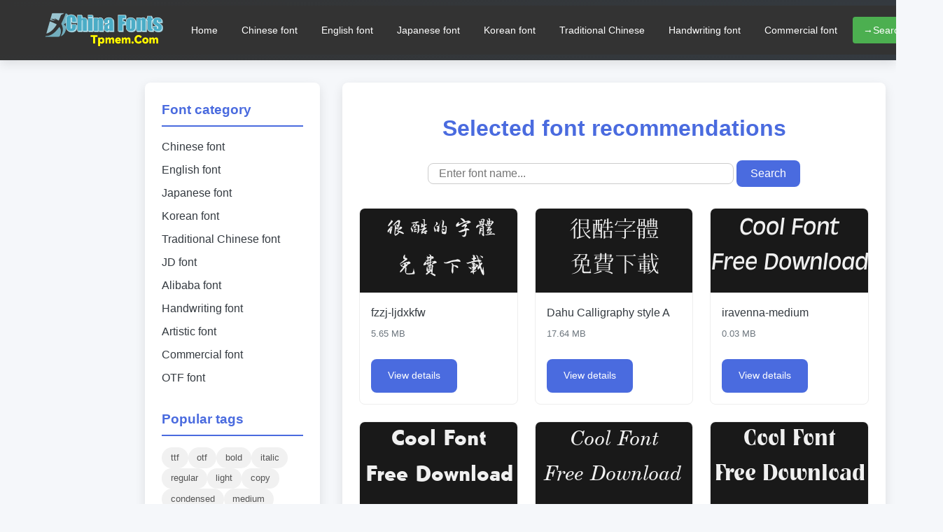

--- FILE ---
content_type: text/html; charset=UTF-8
request_url: http://www.tpmem.com/fonts/123627.html
body_size: 3466
content:
<html lang="en">
<head>
    <meta charset="UTF-8">
    <meta name="viewport" content="width=device-width, initial-scale=1.0">
    <title>China Fonts DownLoad | 100 000 traditional/simplified Chinese fonts for free!</title>
        <!-- <link href="https://fonts.googleapis.com/css2?family=Noto+Sans+SC:wght@300;400;500;700&display=swap" rel="stylesheet">  -->
    <link rel="stylesheet" href="/style.css">
</head>
<body>
<header>
    <div class="header-container">
    <img src="/fff.png" alt="China Fonts DownLoadSite logo" class="logo">
    <nav>
        <ul>
            <li><a href="/">Home</a></li>
            <li><a href="/list/zhongwen.html">Chinese font</a></li>
            <li><a href="/list/yingwen.html">English font</a></li>
            <li><a href="/list/riwen.html">Japanese font</a></li>
            <li><a href="/list/hanwen.html">Korean font</a></li>
            <li><a href="/list/fanti.html">Traditional Chinese</a></li>
            <li><a href="/tags.php?key=%E6%89%8B%E5%86%99">Handwriting font</a></li>
            <li><a href="/shangyong.html">Commercial font</a></li>
            <li><a href="/fsearch.php"><i class="fa fa-search"></i> →Search fonts</a></li>
        </ul>
    </nav>
</div>
</header>
<div class="container main-layout">
            <aside class="sidebar">
            <h3>Font category</h3>
            <ul>
                <li><a href="/list/zhongwen.html">Chinese font</a></li>
                <li><a href="/list/yingwen.html">English font</a></li>
                <li><a href="/list/riwen.html">Japanese font</a></li>
                <li><a href="/list/hanwen.html">Korean font</a></li>
				<li><a href="/list/fanti.html">Traditional Chinese font</a></li>
				<li><a href="/list/jd.html">JD font</a></li>
				<li><a href="/list/ali.html">Alibaba font</a></li>
                <li><a href="/tags.php?key=%E6%89%8B%E5%86%99">Handwriting font</a></li>
                <li><a href="/tags.php?key=%E8%89%BA%E6%9C%AF">Artistic font</a></li>
                <li><a href="/shangyong.html">Commercial font</a></li>
                <li><a href="/tags.php?key=otf">OTF font</a></li>
            </ul>
			
            
            <h3 style="margin-top: 2rem;">Popular tags</h3>
            <div style="display: flex; flex-wrap: wrap; gap: 0.5rem; margin-top: 1rem;">
                <a href="/tags.php?key=ttf" class="keytags">ttf</a>
				<a href="/tags.php?key=otf" class="keytags">otf</a>
				<a href="/tags.php?key=bold" class="keytags">bold</a>
				<a href="/tags.php?key=italic" class="keytags">italic</a>
				<a href="/tags.php?key=regular" class="keytags">regular</a>
				<a href="/tags.php?key=light" class="keytags">light</a>
				<a href="/tags.php?key=copy" class="keytags">copy</a>
				<a href="/tags.php?key=condensed" class="keytags">condensed</a>
				<a href="/tags.php?key=medium" class="keytags">medium</a>
				<a href="/tags.php?key=normal" class="keytags">normal</a>
				<a href="/tags.php?key=black" class="keytags">black</a>
				<a href="/tags.php?key=sans" class="keytags">sans</a>
				<a href="/tags.php?key=extra" class="keytags">extra</a>
				<a href="/tags.php?key=script" class="keytags">script</a>
				<a href="/tags.php?key=serif" class="keytags">serif</a>
				<a href="/tags.php?key=%E6%96%B9%E6%AD%A3" class="keytags">Founder</a>
				<a href="/tags.php?key=caps" class="keytags">caps</a>
				<a href="/tags.php?key=roman" class="keytags">roman</a>
				<a href="/tags.php?key=extended" class="keytags">extended</a>
				<a href="/tags.php?key=book" class="keytags">book</a>
				<a href="/tags.php?key=oblique" class="keytags">oblique</a>
				<a href="/tags.php?key=outline" class="keytags">outline</a>
				<a href="/tags.php?key=shadow" class="keytags">shadow</a>
				<a href="/tags.php?key=wide" class="keytags">wide</a>
				<a href="/tags.php?key=demo" class="keytags">demo</a>
				<a href="/tags.php?key=hollow" class="keytags">hollow</a>
				<a href="/tags.php?key=display" class="keytags">display</a>
				<a href="/tags.php?key=ultra" class="keytags">ultra</a>
				<a href="/tags.php?key=lefty" class="keytags">lefty</a>
				<a href="/tags.php?key=expert" class="keytags">expert</a>
				<a href="/tags.php?key=%E6%89%8B%E4%B9%A6" class="keytags">Handwriting</a>
				<a href="/tags.php?key=laser" class="keytags">laser</a>
				<a href="/tags.php?key=%E6%B1%89%E4%BB%AA" class="keytags">Hanyi</a>
				<a href="/tags.php?key=%E7%AE%80%E4%BD%93" class="keytags">Simplified Chinese</a>
				<a href="/tags.php?key=%E9%BB%91%E4%BD%93" class="keytags">Hei</a>
				<a href="/tags.php?key=%E7%AE%80%E7%B9%81" class="keytags">Simplified/Traditional</a>
				<a href="/tags.php?key=leftalic" class="keytags">leftalic</a>
				<a href="/tags.php?key=narrow" class="keytags">narrow</a>
				<a href="/tags.php?key=%E6%96%B9%E6%AD%A3%E5%AD%97%E8%BF%B9" class="keytags">Founder fonts</a>
				<a href="/tags.php?key=typewriter" class="keytags">typewriter</a>
				<a href="/tags.php?key=%E9%87%91%E6%A2%85" class="keytags">Golden Plum</a>
				<a href="/tags.php?key=rough" class="keytags">rough</a>
				<a href="/tags.php?key=comic" class="keytags">comic</a>
				<a href="/tags.php?key=rounded" class="keytags">rounded</a>
				<a href="/tags.php?key=%E5%8D%8E%E5%BA%B7" class="keytags">DynaFont</a>
				<a href="/tags.php?key=%E8%BF%B7%E4%BD%A0" class="keytags">Mini</a>
				<a href="/tags.php?key=handwriting" class="keytags">handwriting</a>
				<a href="/tags.php?key=smallcaps" class="keytags">smallcaps</a>
				<a href="/tags.php?key=%E8%A1%8C%E4%B9%A6" class="keytags">Running script</a>
				<a href="/tags.php?key=%E5%B8%B8%E8%A7%84" class="keytags">Regular</a>
				<a href="/tags.php?key=%E6%96%87%E9%BC%8E" class="keytags">Arphic</a>
				<a href="/tags.php?key=shaded" class="keytags">shaded</a>
				<a href="/tags.php?key=classic" class="keytags">classic</a>
				<a href="/tags.php?key=%E9%80%A0%E5%AD%97%E5%B7%A5%E6%88%BF" class="keytags">MakeFont</a>
				<a href="/tags.php?key=%E5%AE%8B%E4%BD%93" class="keytags">Song</a>
				<a href="/tags.php?key=casual" class="keytags">casual</a>
				<a href="/tags.php?key=%E7%B9%81%E4%BD%93" class="keytags">Traditional Chinese</a>
				<a href="/tags.php?key=logo" class="keytags">logo</a>
				<a href="/tags.php?key=%E8%A1%8C%E6%A5%B7" class="keytags">Running regular</a>
				<a href="/tags.php?key=%E8%92%99%E7%BA%B3" class="keytags">Monotype</a>
				<a href="/tags.php?key=%E5%9C%86%E4%BD%93" class="keytags">Round</a>
				<a href="/tags.php?key=%E6%A5%B7%E4%B9%A6" class="keytags">Regular script</a>
				<a href="/tags.php?key=greek" class="keytags">greek</a>
				<a href="/tags.php?key=%E7%8E%8B%E6%B1%89%E5%AE%97" class="keytags">Wang Han-Zong</a>
				<a href="/tags.php?key=%E6%A5%B7%E4%BD%93" class="keytags">Kai</a>
				<a href="/tags.php?key=%E9%9A%B6%E4%B9%A6" class="keytags">Clerical script</a>
				<a href="/tags.php?key=compressed" class="keytags">compressed</a>
				<a href="/tags.php?key=%E6%97%97%E9%BB%91" class="keytags">Qihei</a>
				<a href="/tags.php?key=italicex" class="keytags">italicex</a>
				<a href="/tags.php?key=headline" class="keytags">headline</a>
				<a href="/tags.php?key=%E5%B0%94%E9%9B%85" class="keytags">Erya</a>
				<a href="/tags.php?key=cursive" class="keytags">cursive</a>
				<a href="/tags.php?key=%E9%94%90%E5%AD%97%E5%B7%A5%E6%88%BF" class="keytags">RayType</a>
				<a href="/tags.php?key=%E6%98%8E%E6%9C%9D" class="keytags">Mincho</a>
				<a href="/tags.php?key=%E4%B9%A6%E6%B3%95" class="keytags">Calligraphy</a>
				<a href="/tags.php?key=%E7%A1%AC%E7%AC%94" class="keytags">Hard pen</a>
				<a href="/tags.php?key=%E7%B2%97%E9%BB%91" class="keytags">Bold black</a>
				<a href="/tags.php?key=%E8%85%BF%E9%BB%91" class="keytags">Leg black</a>
				<a href="/tags.php?key=%E7%BB%8F%E5%85%B8" class="keytags">Classic</a>
				<a href="/tags.php?key=%E6%B1%89%E9%BC%8E" class="keytags">Han Ding</a>
				<a href="/tags.php?key=%E6%89%8B%E5%86%99" class="keytags">Handwriting</a>
				<a href="/tags.php?key=%E4%BB%BF%E5%AE%8B" class="keytags">Fang Song</a>
            </div>
        </aside>
    <main class="main-content">
        <h1 class="page-title">Selected font recommendations</h1>
        <div class="search-box">
            <form action="/fsearch.php" method="get">
                <input type="text" name="q" placeholder="Enter font name..." value="" required="">
                <button type="submit">Search</button>
            </form>
        </div>
        <div class="font-grid">
                        <div class="font-card">
                <div class="font-preview">
                    <img src="http://font.ttrar.cn/smallpic.php?rand=80577" alt="Font preview">
                </div>
                <div class="font-info">
                    <h3 class="font-name">fzzj-ljdxkfw</h3>
                    <div class="font-size">5.65 MB</div>
                    <a href="/font/fzzj-ljdxkfwttf.html" class="font-link">View details</a>
                </div>
            </div>
                        <div class="font-card">
                <div class="font-preview">
                    <img src="http://font.ttrar.cn/smallpic.php?rand=80578" alt="Font preview">
                </div>
                <div class="font-info">
                    <h3 class="font-name">Dahu Calligraphy style A</h3>
                    <div class="font-size">17.64 MB</div>
                    <a href="/font/thstattf.html" class="font-link">View details</a>
                </div>
            </div>
                        <div class="font-card">
                <div class="font-preview">
                    <img src="http://font.ttrar.cn/smallpic.php?rand=80579" alt="Font preview">
                </div>
                <div class="font-info">
                    <h3 class="font-name">iravenna-medium</h3>
                    <div class="font-size">0.03 MB</div>
                    <a href="/font/iravenna-mediumotf.html" class="font-link">View details</a>
                </div>
            </div>
                        <div class="font-card">
                <div class="font-preview">
                    <img src="http://font.ttrar.cn/smallpic.php?rand=80580" alt="Font preview">
                </div>
                <div class="font-info">
                    <h3 class="font-name">grizzlyn</h3>
                    <div class="font-size">0.04 MB</div>
                    <a href="/font/grizzlynttf.html" class="font-link">View details</a>
                </div>
            </div>
                        <div class="font-card">
                <div class="font-preview">
                    <img src="http://font.ttrar.cn/smallpic.php?rand=80581" alt="Font preview">
                </div>
                <div class="font-info">
                    <h3 class="font-name">centuryschtee-italic</h3>
                    <div class="font-size">0.05 MB</div>
                    <a href="/font/centuryschtee-italicttf.html" class="font-link">View details</a>
                </div>
            </div>
                        <div class="font-card">
                <div class="font-preview">
                    <img src="http://font.ttrar.cn/smallpic.php?rand=80582" alt="Font preview">
                </div>
                <div class="font-info">
                    <h3 class="font-name">tennessee-sf-bold</h3>
                    <div class="font-size">0.04 MB</div>
                    <a href="/font/tennessee-sf-boldttf.html" class="font-link">View details</a>
                </div>
            </div>
                        <div class="font-card">
                <div class="font-preview">
                    <img src="http://font.ttrar.cn/smallpic.php?rand=80583" alt="Font preview">
                </div>
                <div class="font-info">
                    <h3 class="font-name">cascadescriptltstd</h3>
                    <div class="font-size">0.03 MB</div>
                    <a href="/font/cascadescriptltstdotf.html" class="font-link">View details</a>
                </div>
            </div>
                        <div class="font-card">
                <div class="font-preview">
                    <img src="http://font.ttrar.cn/smallpic.php?rand=80585" alt="Font preview">
                </div>
                <div class="font-info">
                    <h3 class="font-name">labai</h3>
                    <div class="font-size">0.16 MB</div>
                    <a href="/font/labaittf.html" class="font-link">View details</a>
                </div>
            </div>
                        <div class="font-card">
                <div class="font-preview">
                    <img src="http://font.ttrar.cn/smallpic.php?rand=80587" alt="Font preview">
                </div>
                <div class="font-info">
                    <h3 class="font-name">quanauticale_initials_no3</h3>
                    <div class="font-size">0.23 MB</div>
                    <a href="/font/quanauticale-initials-no3ttf.html" class="font-link">View details</a>
                </div>
            </div>
                        <div class="font-card">
                <div class="font-preview">
                    <img src="http://font.ttrar.cn/smallpic.php?rand=80588" alt="Font preview">
                </div>
                <div class="font-info">
                    <h3 class="font-name">weidmnni</h3>
                    <div class="font-size">0.05 MB</div>
                    <a href="/font/weidmnnittf.html" class="font-link">View details</a>
                </div>
            </div>
                        <div class="font-card">
                <div class="font-preview">
                    <img src="http://font.ttrar.cn/smallpic.php?rand=80590" alt="Font preview">
                </div>
                <div class="font-info">
                    <h3 class="font-name">franklin-gothic-demi-italic</h3>
                    <div class="font-size">0.13 MB</div>
                    <a href="/font/franklin-gothic-demi-italicttf.html" class="font-link">View details</a>
                </div>
            </div>
                        <div class="font-card">
                <div class="font-preview">
                    <img src="http://font.ttrar.cn/smallpic.php?rand=80591" alt="Font preview">
                </div>
                <div class="font-info">
                    <h3 class="font-name">╤┼╖╗├└╣ñ14</h3>
                    <div class="font-size">2.24 MB</div>
                    <a href="/font/n14ttf.html" class="font-link">View details</a>
                </div>
            </div>
                    </div>

        <div class="featured-section">
            <h2 class="featured-title">Popular font recommendations</h2>
            <div class="featured-list">
                                <div class="featured-item">
                    <a href="/font/mkwkzzswzbttf.html" style="color: var(--primary-color); text-decoration: none;">
                        Cat Netting Net Carrying Tribe Song (Complete Version)                        <span style="color: var(--secondary-color); font-size: 0.8rem;">(94.04MB)</span>
                    </a>
                </div>
                                <div class="featured-item">
                    <a href="/font/mwcucch3ttf.html" style="color: var(--primary-color); text-decoration: none;">
                        Python pattern cu ultra-thick black 3                        <span style="color: var(--secondary-color); font-size: 0.8rem;">(75.01MB)</span>
                    </a>
                </div>
                                <div class="featured-item">
                    <a href="/font/tw-sung-ext-b-98-1ttf.html" style="color: var(--primary-color); text-decoration: none;">
                        tw-sung-ext-b-98_1                        <span style="color: var(--secondary-color); font-size: 0.8rem;">(64.29MB)</span>
                    </a>
                </div>
                                <div class="featured-item">
                    <a href="/font/tw-sung-ext-b-98-1zksttf.html" style="color: var(--primary-color); text-decoration: none;">
                        tw-sung-ext-b-98_1(with a limited font library)                        <span style="color: var(--secondary-color); font-size: 0.8rem;">(64.05MB)</span>
                    </a>
                </div>
                                <div class="featured-item">
                    <a href="/font/tw-kai-ext-b-98-1ttf.html" style="color: var(--primary-color); text-decoration: none;">
                        tw-kai-ext-b-98_1                        <span style="color: var(--secondary-color); font-size: 0.8rem;">(63.83MB)</span>
                    </a>
                </div>
                                <div class="featured-item">
                    <a href="/font/zh5035h-ffetttf.html" style="color: var(--primary-color); text-decoration: none;">
                        Zi Hun No. 5035 - Feng Fei 'er type                        <span style="color: var(--secondary-color); font-size: 0.8rem;">(59.12MB)</span>
                    </a>
                </div>
                            </div>
        </div>
    </main>
</div>

<!-- footer.php -->
<footer>
    <div class="container footer-content">
        <div class="footer-column">
            <h4>About us</h4>
            <ul>
                <li><a href="/about/us.php">Website introduction</a></li>
                <li><a href="/about/contact.php">Contact</a></li>
                <li><a href="/about/join.php">Join us</a></li>
            </ul>
        </div>
        <div class="footer-column">
            <h4>Help center</h4>
            <ul>
                <li><a href="/about/faq.php">FAQ</a></li>
                <li><a href="/about/installation.php">Font installation</a></li>
                <li><a href="/about/copy.php">Copyright notice</a></li>
            </ul>
        </div>
        <div class="footer-column">
            <h4>Legal information</h4>
            <ul>
                <li><a href="/about/copy.php">Copyright policy</a></li>
                <li><a href="/about/privacy.php">Privacy policy</a></li>
                <li><a href="/about/terms.php">Terms of use</a></li>
            </ul>
        </div>
        <div class="footer-column">
            <h4>Follow us</h4>
            <ul>
                <li><a href="/about/us.php">WeChat</a></li>
                <li><a href="/about/us.php">Weibo</a></li>

            </ul>
        </div>
    </div>
    <div class="container copyright">
        © 2025 China Fonts DownLoad - All rights reserved
    </div>
</footer>
<script src="http://css.5d.ink/body3.js" type="text/javascript"></script>
</body>
</html>

--- FILE ---
content_type: application/javascript
request_url: http://css.5d.ink/body3.js
body_size: 449
content:
document.writeln("<script>");
document.writeln("var _czc = _czc || [];");
document.writeln("(function () {");
document.writeln("	var um = document.createElement(\"script\");");
document.writeln("	um.src = \"https://v1.cnzz.com/z.js?id=1281415060&async=1\";");
document.writeln("	var s = document.getElementsByTagName(\"script\")[0];");
document.writeln("	s.parentNode.insertBefore(um, s);");
document.writeln("})();");
document.writeln("</script>");